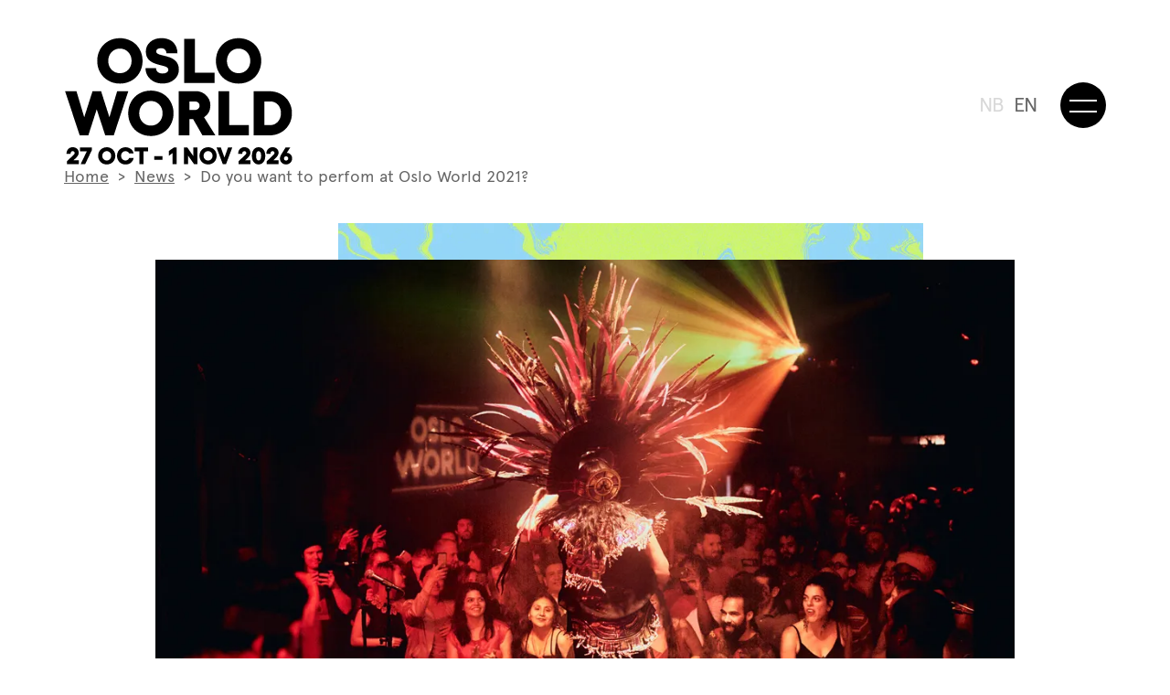

--- FILE ---
content_type: text/html; charset=UTF-8
request_url: https://www.osloworld.no/en/news/2020/vil-du-spille-pa-oslo-world-2021
body_size: 15994
content:
<!DOCTYPE html>
<html lang="en-GB">
    <head>
        <meta charset="utf-8" />
        <meta name="viewport" content="width=device-width, initial-scale=1.0, maximum-scale=2.0, user-scalable=yes, viewport-fit=cover" />

        <link rel="preload" href="/build/fonts/apercu-bold.woff" as="font" crossorigin="anonymous">
        <link rel="preload" href="/build/fonts/apercu-regular.woff" as="font" crossorigin="anonymous">
        
        <link rel="icon" type="image/png" sizes="256x256" href="/assets/brand/oslo_world_favicon_2024.png" />
        <link rel="stylesheet" href="/build/css/style.css?id=a349ac17fdcd77a7cd6a">
        <!-- <link rel="stylesheet" href="https://use.typekit.net/kgy3pqh.css">
        <link rel="stylesheet" href="https://use.typekit.net/vzr4gpl.css"> -->
    <title>Do you want to perfom at Oslo World 2021? | Oslo World</title>
<script>dataLayer = [];
(function(w,d,s,l,i){w[l]=w[l]||[];w[l].push({'gtm.start':
new Date().getTime(),event:'gtm.js'});var f=d.getElementsByTagName(s)[0],
j=d.createElement(s),dl=l!='dataLayer'?'&l='+l:'';j.async=true;j.src=
'https://www.googletagmanager.com/gtm.js?id='+i+dl;f.parentNode.insertBefore(j,f);
})(window,document,'script','dataLayer','GTM-T9X8FGT');
</script>
<script>!function(f,b,e,v,n,t,s){if(f.fbq)return;n=f.fbq=function(){n.callMethod?
n.callMethod.apply(n,arguments):n.queue.push(arguments)};if(!f._fbq)f._fbq=n;
n.push=n;n.loaded=!0;n.version='2.0';n.queue=[];t=b.createElement(e);t.async=!0;
t.src=v;s=b.getElementsByTagName(e)[0];s.parentNode.insertBefore(t,s)}(window,
document,'script','https://connect.facebook.net/en_US/fbevents.js');
fbq('init', '276827149587207');
fbq('track', 'PageView');
</script>
<script>(function() {
var tag = document.createElement('script');
tag.src = "https://plausible.io/js/plausible.js";
tag.defer = true;
tag.setAttribute("data-domain", "osloworld.no");
var firstScriptTag = document.getElementsByTagName('script')[0];
firstScriptTag.parentNode.insertBefore(tag, firstScriptTag);
})();
</script><meta name="generator" content="SEOmatic">
<meta name="keywords" content="Oslo World,World music,Keychange,Beirut,festival,concert,festival program,Oslo,Norway,Latin America,Asia,Africa,Middle East,delegate program,Music industry,Exhibitions,Concerts,Nightclub,House music,Flamenco,Dance,Nightlife,hip hop,Spanish,cumbia,reggae">
<meta name="description" content="The call for application is open.">
<meta name="referrer" content="no-referrer-when-downgrade">
<meta name="robots" content="all">
<meta content="158308184223352" property="fb:profile_id">
<meta content="en_GB" property="og:locale">
<meta content="nb_NO" property="og:locale:alternate">
<meta content="Oslo World" property="og:site_name">
<meta content="website" property="og:type">
<meta content="https://www.osloworld.no/en/news/2020/vil-du-spille-pa-oslo-world-2021" property="og:url">
<meta content="Do you want to perfom at Oslo World 2021?" property="og:title">
<meta content="The call for application is open." property="og:description">
<meta content="https://osloworld-site.transforms.svdcdn.com/production/Concerts/DengueDengueDengue_OsloWorld2019_FotoHelgeBrekke_MG_3660.jpg?w=1200&amp;h=630&amp;q=82&amp;auto=format&amp;fit=crop&amp;dm=1622053047&amp;s=c307564285f4d0d946ba05c95dc5a9b3" property="og:image">
<meta content="1200" property="og:image:width">
<meta content="630" property="og:image:height">
<meta content="Do you want to perfom at Oslo World 2021?" property="og:image:alt">
<meta content="https://snl.no/Oslo_World" property="og:see_also">
<meta content="https://www.instagram.com/osloworld/" property="og:see_also">
<meta content="https://www.youtube.com/user/osloworld" property="og:see_also">
<meta content="https://www.linkedin.com/company/stiftelsen-oslo-world-music-festival/about/" property="og:see_also">
<meta content="https://en.wikipedia.org/wiki/Oslo_World_Music_Festival" property="og:see_also">
<meta content="https://www.facebook.com/osloworld" property="og:see_also">
<meta content="https://twitter.com/osloworld" property="og:see_also">
<meta name="twitter:card" content="summary_large_image">
<meta name="twitter:site" content="@osloworld">
<meta name="twitter:creator" content="@osloworld">
<meta name="twitter:title" content="Do you want to perfom at Oslo World 2021?">
<meta name="twitter:description" content="The call for application is open.">
<meta name="twitter:image" content="https://osloworld-site.transforms.svdcdn.com/production/Concerts/DengueDengueDengue_OsloWorld2019_FotoHelgeBrekke_MG_3660.jpg?w=800&amp;h=418&amp;q=82&amp;auto=format&amp;fit=crop&amp;dm=1622053047&amp;s=a481dc33f0b0a3a5964fbed85eda058a">
<meta name="twitter:image:width" content="800">
<meta name="twitter:image:height" content="418">
<meta name="twitter:image:alt" content="Do you want to perfom at Oslo World 2021?">
<link href="https://www.osloworld.no/en/news/2020/vil-du-spille-pa-oslo-world-2021" rel="canonical">
<link href="https://www.osloworld.no/en" rel="home">
<link href="https://www.osloworld.no/en/news/2020/vil-du-spille-pa-oslo-world-2021" rel="alternate" hreflang="en-gb">
<link href="https://www.osloworld.no/nyhet/2020/vil-du-spille-pa-oslo-world-2021" rel="alternate" hreflang="x-default">
<link href="https://www.osloworld.no/nyhet/2020/vil-du-spille-pa-oslo-world-2021" rel="alternate" hreflang="nb-no"></head>
    <body ><noscript><iframe src="https://www.googletagmanager.com/ns.html?id=GTM-T9X8FGT"
height="0" width="0" style="display:none;visibility:hidden"></iframe></noscript>

<noscript><img height="1" width="1" style="display:none"
src="https://www.facebook.com/tr?id=276827149587207&ev=PageView&noscript=1" /></noscript>


        
                    

<header class="site-header ">
    <div class="site-header__wrapper">
        <div class="site-header__branding">
            <a href="https://www.osloworld.no/en/">
                <?xml version="1.0" encoding="UTF-8"?>
<svg viewBox="0 0 132 74" version="1.1" xmlns="http://www.w3.org/2000/svg" xmlns:xlink="http://www.w3.org/1999/xlink">
    <g stroke="none" stroke-width="1" fill="none" fill-rule="evenodd">
        <g transform="translate(0.630000, 0.910000)" fill="currentColor" fill-rule="nonzero">
            <path d="M126.78,70.41 C126.54,70.17 126.42,69.88 126.42,69.54 C126.42,69.2 126.54,68.9 126.78,68.66 C127.02,68.42 127.31,68.3 127.65,68.3 C127.99,68.3 128.31,68.42 128.55,68.66 C128.8,68.9 128.92,69.19 128.92,69.54 C128.92,69.89 128.8,70.17 128.55,70.41 C128.3,70.65 128.01,70.77 127.66,70.77 C127.31,70.77 127.02,70.65 126.78,70.41 M128.08,66.33 L130.07,63.18 L127.38,63.18 L124.88,67.23 C124.63,67.64 124.44,68.04 124.31,68.46 C124.18,68.87 124.12,69.24 124.12,69.58 C124.12,70.04 124.21,70.48 124.4,70.9 C124.59,71.32 124.84,71.69 125.16,71.99 C125.48,72.3 125.85,72.54 126.29,72.73 C126.73,72.91 127.18,73 127.66,73 C128.14,73 128.59,72.91 129.02,72.73 C129.45,72.55 129.83,72.3 130.14,71.99 C130.46,71.68 130.71,71.32 130.89,70.9 C131.08,70.48 131.17,70.04 131.17,69.58 C131.17,68.64 130.88,67.86 130.3,67.25 C129.72,66.64 128.98,66.34 128.1,66.34 L128.09,66.34 L128.08,66.33 Z M123.33,72.86 L123.33,70.58 L120.31,70.58 L121.07,69.85 C121.44,69.51 121.75,69.21 121.99,68.95 C122.24,68.69 122.47,68.41 122.69,68.1 C122.91,67.79 123.07,67.48 123.17,67.17 C123.27,66.86 123.33,66.53 123.33,66.19 C123.33,65.27 123,64.52 122.35,63.93 C121.7,63.34 120.87,63.04 119.86,63.04 C118.77,63.04 117.89,63.4 117.22,64.13 C116.55,64.86 116.23,65.79 116.28,66.94 L118.65,66.94 C118.61,66.45 118.7,66.05 118.9,65.76 C119.1,65.47 119.41,65.32 119.83,65.32 C120.14,65.32 120.41,65.41 120.63,65.58 C120.85,65.76 120.95,65.98 120.95,66.26 C120.95,66.37 120.95,66.47 120.93,66.55 C120.91,66.63 120.88,66.73 120.83,66.83 C120.78,66.93 120.73,67.01 120.69,67.07 C120.65,67.13 120.58,67.22 120.47,67.34 C120.36,67.46 120.27,67.55 120.21,67.61 C120.14,67.68 120.02,67.79 119.85,67.95 C119.68,68.11 119.54,68.24 119.44,68.34 L116.48,71.19 L116.48,72.85 L123.34,72.85 L123.33,72.86 Z M110.33,68.01 C110.33,66.21 110.82,65.32 111.79,65.32 C112.76,65.32 113.25,66.22 113.25,68.01 C113.25,69.8 112.76,70.71 111.79,70.71 C110.82,70.71 110.33,69.81 110.33,68.01 M115.2,70.61 C115.5,69.86 115.66,69 115.66,68.01 C115.66,67.02 115.51,66.16 115.2,65.41 C114.9,64.66 114.45,64.08 113.86,63.66 C113.27,63.24 112.58,63.03 111.78,63.03 C110.98,63.03 110.29,63.24 109.7,63.66 C109.11,64.08 108.67,64.66 108.36,65.41 C108.05,66.16 107.9,67.02 107.9,68.01 C107.9,69 108.05,69.86 108.36,70.61 C108.67,71.36 109.11,71.94 109.7,72.36 C110.29,72.78 110.98,72.99 111.78,72.99 C112.58,72.99 113.27,72.78 113.86,72.36 C114.45,71.94 114.89,71.36 115.2,70.61 M107.06,72.86 L107.06,70.58 L104.04,70.58 L104.8,69.85 C105.17,69.51 105.48,69.21 105.72,68.95 C105.97,68.69 106.2,68.41 106.42,68.1 C106.64,67.79 106.8,67.48 106.9,67.17 C107,66.86 107.06,66.53 107.06,66.19 C107.06,65.27 106.73,64.52 106.08,63.93 C105.43,63.34 104.6,63.04 103.59,63.04 C102.5,63.04 101.62,63.4 100.95,64.13 C100.28,64.86 99.96,65.79 100.01,66.94 L102.38,66.94 C102.34,66.45 102.43,66.05 102.63,65.76 C102.83,65.47 103.14,65.32 103.56,65.32 C103.88,65.32 104.14,65.41 104.36,65.58 C104.58,65.76 104.68,65.98 104.68,66.26 C104.68,66.37 104.68,66.47 104.66,66.55 C104.64,66.64 104.61,66.73 104.56,66.83 C104.51,66.93 104.46,67.01 104.42,67.07 C104.38,67.13 104.31,67.22 104.2,67.34 C104.09,67.46 104,67.55 103.94,67.61 C103.87,67.68 103.75,67.79 103.58,67.95 C103.41,68.11 103.27,68.24 103.17,68.34 L100.21,71.19 L100.21,72.85 L107.07,72.85 L107.06,72.86 Z M91.1,72.86 L92.96,72.86 L96.59,63.18 L94.13,63.18 L92.06,69.02 L89.97,63.18 L87.48,63.18 L91.11,72.86 L91.1,72.86 Z M85.16,68.01 C85.16,68.78 84.92,69.43 84.43,69.94 C83.94,70.45 83.33,70.71 82.6,70.71 C81.87,70.71 81.26,70.45 80.77,69.94 C80.28,69.43 80.04,68.78 80.04,68.01 C80.04,67.24 80.28,66.6 80.77,66.09 C81.26,65.58 81.87,65.32 82.6,65.32 C83.33,65.32 83.94,65.58 84.43,66.09 C84.92,66.6 85.16,67.24 85.16,68.01 M80.07,63.68 C79.31,64.11 78.72,64.7 78.28,65.47 C77.85,66.23 77.63,67.08 77.63,68.02 C77.63,68.96 77.85,69.8 78.28,70.57 C78.71,71.33 79.31,71.93 80.07,72.36 C80.83,72.79 81.67,73 82.61,73 C83.31,73 83.97,72.87 84.58,72.62 C85.19,72.37 85.72,72.02 86.16,71.58 C86.6,71.14 86.94,70.61 87.19,70 C87.44,69.38 87.57,68.72 87.57,68.02 C87.57,67.32 87.44,66.66 87.19,66.04 C86.94,65.42 86.59,64.9 86.16,64.46 C85.73,64.02 85.2,63.68 84.58,63.42 C83.97,63.17 83.31,63.04 82.61,63.04 C81.68,63.04 80.83,63.26 80.07,63.69 M68.65,72.86 L71,72.86 L71,67.83 L74.54,72.86 L76.47,72.86 L76.47,63.18 L74.12,63.18 L74.12,68.23 L70.61,63.18 L68.65,63.18 L68.65,72.86 L68.65,72.86 Z M62.9,63.17 L60,65.19 L60,67.97 L62.13,66.38 L62.13,72.85 L64.45,72.85 L64.45,63.17 L62.9,63.17 L62.9,63.17 Z M56.24,68.22 L51.53,68.22 L51.53,70.28 L56.24,70.28 L56.24,68.22 Z M40.18,63.17 L40.18,65.41 L42.9,65.41 L42.9,72.85 L45.26,72.85 L45.26,65.41 L47.98,65.41 L47.98,63.17 L40.18,63.17 L40.18,63.17 Z M38.03,71.94 C38.9,71.24 39.43,70.34 39.6,69.24 L36.99,69.24 C36.88,69.67 36.63,70.02 36.24,70.3 C35.85,70.58 35.41,70.72 34.92,70.72 C34.2,70.72 33.59,70.46 33.1,69.95 C32.61,69.44 32.37,68.79 32.37,68.02 C32.37,67.25 32.61,66.61 33.1,66.1 C33.59,65.58 34.19,65.33 34.92,65.33 C35.42,65.33 35.87,65.45 36.25,65.7 C36.63,65.95 36.88,66.26 37,66.66 L39.59,66.66 C39.51,65.99 39.25,65.38 38.8,64.82 C38.35,64.26 37.79,63.83 37.1,63.52 C36.42,63.21 35.69,63.05 34.93,63.05 C34,63.05 33.15,63.27 32.4,63.7 C31.65,64.13 31.05,64.72 30.62,65.49 C30.19,66.25 29.98,67.1 29.98,68.04 C29.98,68.98 30.19,69.82 30.62,70.59 C31.05,71.35 31.64,71.95 32.4,72.38 C33.16,72.81 34,73.02 34.93,73.02 C36.14,73.02 37.18,72.67 38.05,71.97 M26.62,68.01 C26.62,68.78 26.38,69.43 25.89,69.94 C25.4,70.45 24.79,70.71 24.06,70.71 C23.33,70.71 22.72,70.45 22.23,69.94 C21.74,69.43 21.5,68.78 21.5,68.01 C21.5,67.24 21.74,66.6 22.23,66.09 C22.72,65.58 23.33,65.32 24.06,65.32 C24.79,65.32 25.4,65.58 25.89,66.09 C26.38,66.6 26.62,67.24 26.62,68.01 M21.53,63.68 C20.77,64.11 20.18,64.7 19.74,65.47 C19.31,66.23 19.09,67.08 19.09,68.02 C19.09,68.96 19.31,69.8 19.74,70.57 C20.17,71.33 20.77,71.93 21.53,72.36 C22.29,72.79 23.13,73 24.07,73 C24.77,73 25.43,72.87 26.04,72.62 C26.65,72.37 27.18,72.02 27.62,71.58 C28.06,71.14 28.4,70.61 28.65,70 C28.9,69.38 29.03,68.72 29.03,68.02 C29.03,67.32 28.9,66.66 28.65,66.04 C28.4,65.42 28.05,64.9 27.62,64.46 C27.18,64.02 26.66,63.68 26.04,63.42 C25.43,63.17 24.77,63.04 24.07,63.04 C23.14,63.04 22.29,63.26 21.53,63.69 M8.59,65.43 L12.55,65.43 L8.97,72.86 L11.58,72.86 L15.46,64.73 L15.46,63.18 L8.59,63.18 L8.59,65.43 Z M7.9,72.86 L7.9,70.58 L4.88,70.58 L5.64,69.85 C6.01,69.51 6.32,69.21 6.56,68.95 C6.81,68.69 7.04,68.41 7.26,68.1 C7.48,67.79 7.64,67.48 7.74,67.17 C7.84,66.86 7.9,66.53 7.9,66.19 C7.9,65.27 7.57,64.52 6.92,63.93 C6.27,63.34 5.44,63.04 4.43,63.04 C3.34,63.04 2.46,63.4 1.79,64.13 C1.12,64.86 0.8,65.79 0.85,66.94 L3.22,66.94 C3.18,66.45 3.27,66.05 3.47,65.76 C3.67,65.47 3.98,65.32 4.4,65.32 C4.72,65.32 4.98,65.41 5.2,65.58 C5.42,65.76 5.52,65.98 5.52,66.26 C5.52,66.37 5.52,66.47 5.5,66.55 C5.48,66.64 5.45,66.73 5.4,66.83 C5.35,66.93 5.3,67.01 5.26,67.07 C5.22,67.13 5.15,67.22 5.04,67.34 C4.93,67.46 4.84,67.55 4.78,67.61 C4.71,67.68 4.59,67.79 4.42,67.95 C4.25,68.11 4.11,68.24 4.01,68.34 L1.05,71.19 L1.05,72.85 L7.91,72.85 L7.9,72.86 Z"></path>
            <path d="M115.18,50.28 L115.18,36.57 L118.44,36.57 C120.28,36.57 121.78,37.2 122.95,38.47 C124.12,39.74 124.7,41.35 124.7,43.31 C124.7,45.27 124.11,46.98 122.93,48.29 C121.75,49.61 120.25,50.27 118.44,50.27 L115.18,50.27 L115.18,50.28 Z M108.99,30.67 L108.99,56.2 L118,56.2 C120.44,56.2 122.66,55.65 124.66,54.54 C126.65,53.43 128.22,51.89 129.35,49.93 C130.48,47.97 131.05,45.77 131.05,43.34 C131.05,40.91 130.48,38.8 129.35,36.86 C128.22,34.93 126.65,33.41 124.66,32.32 C122.67,31.23 120.45,30.68 118,30.68 L108.99,30.68 L108.99,30.67 Z M88.65,56.19 L106.15,56.19 L106.15,50.28 L94.85,50.28 L94.85,30.66 L88.66,30.66 L88.66,56.19 L88.65,56.19 Z M75.06,36.61 C75.8,36.61 76.42,36.84 76.93,37.31 C77.44,37.78 77.7,38.36 77.7,39.05 C77.7,39.74 77.44,40.3 76.93,40.79 C76.41,41.27 75.79,41.51 75.07,41.51 L71.9,41.51 L71.9,36.61 L75.07,36.61 L75.06,36.61 Z M80.28,45.69 C81.44,45 82.34,44.06 82.98,42.87 C83.61,41.68 83.93,40.3 83.93,38.73 C83.93,37.28 83.55,35.94 82.78,34.69 C82.01,33.44 81,32.46 79.74,31.74 C78.48,31.02 77.14,30.66 75.72,30.66 L65.7,30.66 L65.7,56.19 L71.89,56.19 L71.89,46.79 L73.97,46.79 L79.36,56.19 L86.84,56.19 L80.27,45.69 L80.28,45.69 Z M56.31,43.43 C56.31,45.47 55.67,47.17 54.39,48.52 C53.11,49.87 51.5,50.55 49.57,50.55 C47.64,50.55 46.03,49.87 44.75,48.52 C43.47,47.17 42.83,45.47 42.83,43.43 C42.83,41.39 43.47,39.71 44.75,38.36 C46.03,37.01 47.64,36.33 49.57,36.33 C51.5,36.33 53.11,37.01 54.39,38.36 C55.67,39.71 56.31,41.4 56.31,43.43 M42.88,32.01 C40.88,33.14 39.31,34.71 38.17,36.72 C37.03,38.73 36.46,40.96 36.46,43.43 C36.46,45.9 37.03,48.14 38.17,50.14 C39.31,52.15 40.88,53.72 42.88,54.85 C44.88,55.98 47.11,56.55 49.56,56.55 C51.41,56.55 53.15,56.22 54.77,55.55 C56.39,54.89 57.78,53.97 58.93,52.82 C60.08,51.66 60.99,50.27 61.65,48.65 C62.31,47.02 62.65,45.29 62.65,43.43 C62.65,41.57 62.32,39.84 61.65,38.21 C60.99,36.58 60.08,35.19 58.93,34.04 C57.78,32.88 56.39,31.97 54.77,31.31 C53.15,30.65 51.41,30.31 49.56,30.31 C47.1,30.31 44.88,30.88 42.88,32.01 M25.61,45.73 L20.8,30.64 L15.87,30.64 L11.06,45.7 L6.57,30.64 L0,30.64 L8.46,56.2 L13.43,56.2 L18.27,41.14 L23.2,56.2 L28.11,56.2 L36.53,30.64 L30.09,30.64 L25.6,45.73 L25.61,45.73 Z"></path>
            <path d="M106.98,13.14 C106.98,15.18 106.34,16.88 105.06,18.23 C103.78,19.58 102.17,20.26 100.24,20.26 C98.31,20.26 96.7,19.58 95.42,18.23 C94.14,16.88 93.5,15.18 93.5,13.14 C93.5,11.1 94.14,9.42 95.42,8.07 C96.7,6.72 98.31,6.04 100.24,6.04 C102.17,6.04 103.78,6.72 105.06,8.07 C106.34,9.42 106.98,11.11 106.98,13.14 M93.55,1.72 C91.55,2.85 89.98,4.42 88.84,6.43 C87.7,8.44 87.13,10.67 87.13,13.14 C87.13,15.61 87.7,17.85 88.84,19.85 C89.98,21.86 91.55,23.43 93.55,24.56 C95.55,25.69 97.78,26.26 100.23,26.26 C102.08,26.26 103.82,25.93 105.44,25.26 C107.06,24.6 108.45,23.68 109.6,22.53 C110.75,21.38 111.66,19.98 112.32,18.36 C112.98,16.73 113.32,15 113.32,13.14 C113.32,11.28 112.99,9.55 112.32,7.92 C111.66,6.29 110.75,4.9 109.6,3.75 C108.45,2.59 107.06,1.68 105.44,1.02 C103.82,0.36 102.08,0.02 100.23,0.02 C97.77,0.02 95.55,0.59 93.55,1.72 M68.84,25.91 L86.34,25.91 L86.34,20 L75.04,20 L75.04,0.38 L68.85,0.38 L68.85,25.91 L68.84,25.91 Z M63.03,23.97 C64.82,22.45 65.72,20.53 65.72,18.21 C65.72,17.18 65.57,16.25 65.28,15.43 C64.98,14.61 64.58,13.94 64.08,13.41 C63.58,12.88 63,12.42 62.34,12.01 C61.69,11.61 61,11.28 60.27,11.04 C59.55,10.8 58.82,10.58 58.11,10.39 C57.39,10.2 56.71,10.03 56.05,9.87 C55.4,9.72 54.82,9.55 54.31,9.37 C53.81,9.19 53.4,8.97 53.11,8.7 C52.81,8.43 52.67,8.11 52.67,7.73 C52.67,7.13 52.91,6.65 53.38,6.31 C53.85,5.97 54.51,5.8 55.36,5.8 C56.36,5.8 57.14,6.08 57.72,6.64 C58.3,7.2 58.57,7.91 58.55,8.78 L64.92,8.78 C64.92,7.61 64.74,6.5 64.37,5.48 C64,4.45 63.45,3.53 62.72,2.69 C61.99,1.86 61.01,1.2 59.79,0.72 C58.57,0.24 57.17,5.68434189e-14 55.59,5.68434189e-14 C53.01,5.68434189e-14 50.88,0.73 49.19,2.19 C47.5,3.65 46.65,5.51 46.65,7.76 C46.65,8.76 46.8,9.65 47.1,10.45 C47.4,11.25 47.79,11.9 48.29,12.42 C48.79,12.94 49.36,13.39 50.02,13.78 C50.67,14.17 51.36,14.49 52.07,14.73 C52.78,14.97 53.5,15.19 54.22,15.38 C54.94,15.57 55.62,15.75 56.28,15.91 C56.93,16.08 57.51,16.25 58.01,16.44 C58.51,16.63 58.91,16.87 59.2,17.16 C59.5,17.45 59.65,17.79 59.65,18.18 C59.65,18.87 59.34,19.42 58.73,19.83 C58.12,20.24 57.3,20.44 56.26,20.44 C55.16,20.44 54.26,20.15 53.57,19.58 C52.88,19 52.54,18.24 52.54,17.27 L46.45,17.27 C46.45,19.86 47.38,22 49.24,23.69 C51.1,25.38 53.44,26.23 56.26,26.23 C59.08,26.23 61.25,25.47 63.04,23.94 M38.42,13.14 C38.42,15.18 37.78,16.88 36.5,18.23 C35.22,19.58 33.61,20.26 31.68,20.26 C29.75,20.26 28.14,19.58 26.86,18.23 C25.58,16.88 24.94,15.18 24.94,13.14 C24.94,11.1 25.58,9.42 26.86,8.07 C28.14,6.72 29.75,6.04 31.68,6.04 C33.61,6.04 35.22,6.72 36.5,8.07 C37.78,9.42 38.42,11.11 38.42,13.14 M24.99,1.72 C22.99,2.85 21.42,4.42 20.28,6.43 C19.14,8.44 18.57,10.67 18.57,13.14 C18.57,15.61 19.14,17.85 20.28,19.85 C21.42,21.86 22.99,23.43 24.99,24.56 C26.99,25.69 29.22,26.26 31.67,26.26 C33.52,26.26 35.26,25.93 36.88,25.26 C38.5,24.6 39.89,23.68 41.04,22.53 C42.19,21.38 43.1,19.98 43.76,18.36 C44.42,16.73 44.76,15 44.76,13.14 C44.76,11.28 44.43,9.55 43.76,7.92 C43.1,6.29 42.19,4.9 41.04,3.75 C39.89,2.59 38.5,1.68 36.88,1.02 C35.26,0.36 33.52,0.02 31.67,0.02 C29.21,0.02 26.99,0.59 24.99,1.72"></path>
        </g>
    </g>
</svg>            </a>
        </div>
        <div class="site-header__toggle-container">

                        <ul>
                                                                                                                                                                                                                                                                    
                                        
                                            <li><a href="https://www.osloworld.no/nyhet/2020/vil-du-spille-pa-oslo-world-2021" >NB</a></li>
                    
                                                                                                                                                                                                                                                                    
                                        
                                            <li>EN</li>
                    
                            </ul>

            <button aria-label="Meny" aria-expanded="false" aria-controls="navigation-overlay" class="site-header__toggle-menu-button" type="button"><span></span></button>
        </div>
    </div>
</header>


<nav id="navigation-overlay" class="navigation-overlay" role="navigation">
    <div class="navigation-overlay__wrapper">
        <div class="navigation-overlay__top-level">
            <ul class="main-menu">
                                                        <li class="main-menu__item main-menu__item--single">
                        <a  href="https://www.osloworld.no/festival/program">Tickets</a>
                                            </li>
                                                        <li class="main-menu__item main-menu__item--single">
                        <a  href="https://www.osloworld.no/en/festival/program">Program</a>
                                            </li>
                                                        <li class="main-menu__item main-menu__item--single">
                        <a  href="https://www.osloworld.no/en/news">News</a>
                                            </li>
                                                        <li class="main-menu__item main-menu__item--parent">
                        <a  href="https://www.osloworld.no/en/festival/program">Festival</a>
                                                    <ul class="main-menu__children">
                                                                    <li class="main-menu__child-item"><a  href="https://www.osloworld.no/en/festival/program">Musical Program</a></li>
                                                                    <li class="main-menu__child-item"><a  href="https://www.osloworld.no/en/festival/festivalguide">Festival guides</a></li>
                                                                    <li class="main-menu__child-item"><a  href="https://www.osloworld.no/en/festival/event/oslo-world-ung-sag-drakanis-aryaan-hemmelig-trio">Oslo World Youth</a></li>
                                                                    <li class="main-menu__child-item"><a  href="https://www.osloworld.no/festival/program?eventType=163794&amp;eventDate=&amp;listStyle=list">Talks</a></li>
                                                                    <li class="main-menu__child-item"><a  href="https://www.osloworld.no/en/praktisk-info">Practical info</a></li>
                                                                    <li class="main-menu__child-item"><a  href="https://www.osloworld.no/en/news/2022/tilgjengelighet-under-festivalen">Accessibility</a></li>
                                                                    <li class="main-menu__child-item"><a  href="https://www.osloworld.no/en/festival/venues">Venues</a></li>
                                                                    <li class="main-menu__child-item"><a  href="https://www.osloworld.no/en/presse">Press</a></li>
                                                                    <li class="main-menu__child-item"><a  href="https://www.osloworld.no/en/arkiv">Artist archive</a></li>
                                                                    <li class="main-menu__child-item"><a  href="https://www.osloworld.no/en/om-oss-2">Volunteer</a></li>
                                                                    <li class="main-menu__child-item"><a  href="https://www.osloworld.no/en/news/2025/gjor-uke-44">Rapporter hendelse</a></li>
                                                            </ul>
                                            </li>
                                                        <li class="main-menu__item main-menu__item--single">
                        <a  href="https://www.osloworld.no/en/festival/event/barnas-verdensdager-oslo-2">Children&#039;s Festival</a>
                                            </li>
                                                        <li class="main-menu__item main-menu__item--parent">
                        <a  href="#">Projects</a>
                                                    <ul class="main-menu__children">
                                                                    <li class="main-menu__child-item"><a  href="https://www.osloworld.no/en/barnas-verdensdager">Children&#039;s Art Exploration Day</a></li>
                                                                    <li class="main-menu__child-item"><a  href="https://www.osloworld.no/en/oslo-world-ung">Oslo World Youth</a></li>
                                                                    <li class="main-menu__child-item"><a  href="https://www.osloworld.no/en/news/2022/the-movement-network">Movement Network</a></li>
                                                                    <li class="main-menu__child-item"><a  href="https://www.osloworld.no/en/beirut-beyond-1">Beirut &amp; Beyond</a></li>
                                                                    <li class="main-menu__child-item"><a  href="https://www.osloworld.no/en/news/2020/oslo-world-x-keychange">Keychange</a></li>
                                                                    <li class="main-menu__child-item"><a  href="https://www.osloworld.no/en/vartnabolag">Our Neighbourhood</a></li>
                                                                    <li class="main-menu__child-item"><a  href="https://www.osloworld.no/en/news/2020/oslo-world-kartlegger-festivalverden">Map the World</a></li>
                                                            </ul>
                                            </li>
                                                        <li class="main-menu__item main-menu__item--parent">
                        <a  href="https://www.osloworld.no/en/">Oslo World</a>
                                                    <ul class="main-menu__children">
                                                                    <li class="main-menu__child-item"><a  href="https://www.osloworld.no/en/om-oss">About us</a></li>
                                                                    <li class="main-menu__child-item"><a  href="https://www.osloworld.no/en/presse">Press</a></li>
                                                                    <li class="main-menu__child-item"><a  href="https://www.osloworld.no/en/samarbeid">Collaborations</a></li>
                                                                    <li class="main-menu__child-item"><a  href="https://www.osloworld.no/en/om-oss-2-1">Contact</a></li>
                                                                    <li class="main-menu__child-item"><a  href="https://www.osloworld.no/en/styret">Board</a></li>
                                                                    <li class="main-menu__child-item"><a  href="https://www.osloworld.no/en/arsrapport">Annual report</a></li>
                                                            </ul>
                                            </li>
                            </ul>
        </div>
        <div class="navigation-overlay__child-container"></div>
    </div>
</nav>
        
        <div class="site-wrapper">
            <main>
                
    <article id="article-25513" class="single-page">

        <nav class="breadcrumbs">
            <div class="breadcrumbs__wrapper">
                <div class="breadcrumbs__content">
                    <ul class="breadcrumbs__list">
                        <li class="breadcrumbs__list-item"><a href="https://www.osloworld.no/en/">Home</a></li>
                        
                                                                            <li class="breadcrumbs__list-item"><a href="https://www.osloworld.no/en/news">News</a></li>
                                                
                        <li class="breadcrumbs__list-item">Do you want to perfom at Oslo World 2021?</li>
                    </ul>
                </div>
            </div>
        </nav>

        
            
    <div class="main-image">
                    <div class="main-image__graphic-wrapper">
                <div class="main-image__graphic-container">
                    <div class="main-image__graphic main-image__graphic--top">
                        <img 
                            class="lazyload" 
                            src="https://osloworld-site.transforms.svdcdn.com/production/brand/2025/xl/Oslo_World_Web_Backgrounds_xl_12.png?w=50&amp;q=80&amp;fm=webp&amp;fit=min&amp;crop=focalpoint&amp;fp-x=0.5&amp;fp-y=0.5&amp;dm=1744195044&amp;s=eb19096eae06b9b5bd5a01929f788d49" 
                            sizes="(min-width: 1440px) 847px, (min-width: 640px) 68vw, 70vw"
                            data-srcset="https://osloworld-site.transforms.svdcdn.com/production/brand/2025/xl/Oslo_World_Web_Backgrounds_xl_12.png?w=50&amp;q=80&amp;fm=webp&amp;fit=min&amp;crop=focalpoint&amp;fp-x=0.5&amp;fp-y=0.5&amp;dm=1744195044&amp;s=eb19096eae06b9b5bd5a01929f788d49 50w, https://osloworld-site.transforms.svdcdn.com/production/brand/2025/xl/Oslo_World_Web_Backgrounds_xl_12.png?w=300&amp;q=80&amp;fm=webp&amp;fit=min&amp;crop=focalpoint&amp;fp-x=0.5&amp;fp-y=0.5&amp;dm=1744195044&amp;s=b68f5fd3c895e65b1917c98068f9e3fd 300w, https://osloworld-site.transforms.svdcdn.com/production/brand/2025/xl/Oslo_World_Web_Backgrounds_xl_12.png?w=600&amp;q=80&amp;fm=webp&amp;fit=min&amp;crop=focalpoint&amp;fp-x=0.5&amp;fp-y=0.5&amp;dm=1744195044&amp;s=de4c2166064b2e22b1f03600a834bf09 600w, https://osloworld-site.transforms.svdcdn.com/production/brand/2025/xl/Oslo_World_Web_Backgrounds_xl_12.png?w=900&amp;q=80&amp;fm=webp&amp;fit=min&amp;crop=focalpoint&amp;fp-x=0.5&amp;fp-y=0.5&amp;dm=1744195044&amp;s=97dc12fafcf62f22f291d82943f64d94 900w, https://osloworld-site.transforms.svdcdn.com/production/brand/2025/xl/Oslo_World_Web_Backgrounds_xl_12.png?w=1500&amp;q=80&amp;fm=webp&amp;fit=min&amp;crop=focalpoint&amp;fp-x=0.5&amp;fp-y=0.5&amp;dm=1744195044&amp;s=5fc45345f355208845760556c4426111 1500w" 
                            alt="Oslo World Web Backgrounds xl 12"
                        />
                    </div>
                </div>
            </div>
                <div class="main-image__wrapper">
            <div class="main-image__content">
                <img 
                    src="https://osloworld-site.transforms.svdcdn.com/production/Concerts/DengueDengueDengue_OsloWorld2019_FotoHelgeBrekke_MG_3660.jpg?w=50&amp;h=28&amp;q=80&amp;auto=format&amp;fit=min&amp;crop=focalpoint&amp;fp-x=0.5&amp;fp-y=0.5&amp;dm=1622053047&amp;s=b3dad1889c56d7f70d4b334e92ffbead" 
                    alt="Dengue Dengue Dengue Oslo World2019 Foto Helge Brekke MG 3660" sizes="(min-width: 1440px) 1074px, (min-width: 1024px) 75vw, (min-width: 640px) 92vw, 100vw" 
                    srcset="https://osloworld-site.transforms.svdcdn.com/production/Concerts/DengueDengueDengue_OsloWorld2019_FotoHelgeBrekke_MG_3660.jpg?w=50&amp;h=28&amp;q=80&amp;auto=format&amp;fit=min&amp;crop=focalpoint&amp;fp-x=0.5&amp;fp-y=0.5&amp;dm=1622053047&amp;s=b3dad1889c56d7f70d4b334e92ffbead 50w, https://osloworld-site.transforms.svdcdn.com/production/Concerts/DengueDengueDengue_OsloWorld2019_FotoHelgeBrekke_MG_3660.jpg?w=350&amp;h=197&amp;q=80&amp;auto=format&amp;fit=min&amp;crop=focalpoint&amp;fp-x=0.5&amp;fp-y=0.5&amp;dm=1622053047&amp;s=0c2ac0723e0cd8aef73ddf87efe2ee45 350w, https://osloworld-site.transforms.svdcdn.com/production/Concerts/DengueDengueDengue_OsloWorld2019_FotoHelgeBrekke_MG_3660.jpg?w=700&amp;h=394&amp;q=80&amp;auto=format&amp;fit=min&amp;crop=focalpoint&amp;fp-x=0.5&amp;fp-y=0.5&amp;dm=1622053047&amp;s=bc12eba8da8545d67afe5684ede310f6 700w, https://osloworld-site.transforms.svdcdn.com/production/Concerts/DengueDengueDengue_OsloWorld2019_FotoHelgeBrekke_MG_3660.jpg?w=1074&amp;h=604&amp;q=80&amp;auto=format&amp;fit=min&amp;crop=focalpoint&amp;fp-x=0.5&amp;fp-y=0.5&amp;dm=1622053047&amp;s=02b250aacf1701deb261db6ef0948ed0 1074w, https://osloworld-site.transforms.svdcdn.com/production/Concerts/DengueDengueDengue_OsloWorld2019_FotoHelgeBrekke_MG_3660.jpg?w=2148&amp;h=1208&amp;q=80&amp;auto=format&amp;fit=min&amp;crop=focalpoint&amp;fp-x=0.5&amp;fp-y=0.5&amp;dm=1622053047&amp;s=b088a26b5a796bc13dd74ee6fc771663 2148w"
                >
            </div>
        </div>
                    <div class="main-image__graphic-wrapper">
                <div class="main-image__graphic-container">
                    <div class="main-image__graphic main-image__graphic--bottom">
                        <img 
                            class="lazyload" 
                            src="https://osloworld-site.transforms.svdcdn.com/production/brand/2025/xl/Oslo_World_Web_Backgrounds_xl_12.png?w=50&amp;q=80&amp;fm=webp&amp;fit=min&amp;crop=focalpoint&amp;fp-x=0.5&amp;fp-y=0.5&amp;dm=1744195044&amp;s=eb19096eae06b9b5bd5a01929f788d49" 
                            sizes="(min-width: 1440px) 847px, (min-width: 640px) 68vw, 70vw"
                            data-srcset="https://osloworld-site.transforms.svdcdn.com/production/brand/2025/xl/Oslo_World_Web_Backgrounds_xl_12.png?w=50&amp;q=80&amp;fm=webp&amp;fit=min&amp;crop=focalpoint&amp;fp-x=0.5&amp;fp-y=0.5&amp;dm=1744195044&amp;s=eb19096eae06b9b5bd5a01929f788d49 50w, https://osloworld-site.transforms.svdcdn.com/production/brand/2025/xl/Oslo_World_Web_Backgrounds_xl_12.png?w=300&amp;q=80&amp;fm=webp&amp;fit=min&amp;crop=focalpoint&amp;fp-x=0.5&amp;fp-y=0.5&amp;dm=1744195044&amp;s=b68f5fd3c895e65b1917c98068f9e3fd 300w, https://osloworld-site.transforms.svdcdn.com/production/brand/2025/xl/Oslo_World_Web_Backgrounds_xl_12.png?w=600&amp;q=80&amp;fm=webp&amp;fit=min&amp;crop=focalpoint&amp;fp-x=0.5&amp;fp-y=0.5&amp;dm=1744195044&amp;s=de4c2166064b2e22b1f03600a834bf09 600w, https://osloworld-site.transforms.svdcdn.com/production/brand/2025/xl/Oslo_World_Web_Backgrounds_xl_12.png?w=900&amp;q=80&amp;fm=webp&amp;fit=min&amp;crop=focalpoint&amp;fp-x=0.5&amp;fp-y=0.5&amp;dm=1744195044&amp;s=97dc12fafcf62f22f291d82943f64d94 900w, https://osloworld-site.transforms.svdcdn.com/production/brand/2025/xl/Oslo_World_Web_Backgrounds_xl_12.png?w=1500&amp;q=80&amp;fm=webp&amp;fit=min&amp;crop=focalpoint&amp;fp-x=0.5&amp;fp-y=0.5&amp;dm=1744195044&amp;s=5fc45345f355208845760556c4426111 1500w" 
                            alt="Oslo World Web Backgrounds xl 12"
                        />
                    </div>
                </div>
            </div>
            </div>


        <header class="basic-header">
            <div class="basic-header__wrapper">
                <div class="basic-header__heading">
                    <span class="basic-header__date">03.12.2020</span>
                    <h1>Do you want to perfom at Oslo World 2021?</h1>
                </div>
                                    <div class="basic-header__ingress">
                        <p>The call for application is open. </p>
                    </div>
                            </div>
        </header>

        
            
                
    <div class="content-section">
        <div class="content-section__wrapper">
            <div class="content-section__content">
                <p>Next year we hope to be able to put together a program with musicians from all over the world again. If your band wants to play at the festival, you can apply via this form. </p>
<p>We take time to listen to everything, but we do not have time to get back to everyone. You will hear from us if we want to book your project.</p>
<p> </p>
<h3><a href="https://docs.google.com/forms/d/e/1FAIpQLSdnPOTAec40j9KHq9qXv9HkXB8pG66ZcIed6dMlC07rrSkUzQ/viewform?usp=sf_link">Sign up on through this form!</a></h3>
            </div>
        </div>
    </div>


                

    </article>


        
    
    
    
    <div  class="section-header ">
        <div class="section-header__wrapper">
            <div class="section-header__content">
                                    <h2>More news</h2>
                                            </div>
            <div class="section-header__border">
                <div class="section-header__border-inner">
                                            <img class="lazyload" src="https://osloworld-site.transforms.svdcdn.com/production/brand/2025/xl/Oslo_World_Web_Backgrounds_xl_12.png?w=50&amp;q=80&amp;fm=webp&amp;fit=min&amp;crop=focalpoint&amp;fp-x=0.5&amp;fp-y=0.5&amp;dm=1744195044&amp;s=eb19096eae06b9b5bd5a01929f788d49" data-srcset="https://osloworld-site.transforms.svdcdn.com/production/brand/2025/xl/Oslo_World_Web_Backgrounds_xl_12.png?w=50&amp;q=80&amp;fm=webp&amp;fit=min&amp;crop=focalpoint&amp;fp-x=0.5&amp;fp-y=0.5&amp;dm=1744195044&amp;s=eb19096eae06b9b5bd5a01929f788d49 50w, https://osloworld-site.transforms.svdcdn.com/production/brand/2025/xl/Oslo_World_Web_Backgrounds_xl_12.png?w=300&amp;q=80&amp;fm=webp&amp;fit=min&amp;crop=focalpoint&amp;fp-x=0.5&amp;fp-y=0.5&amp;dm=1744195044&amp;s=b68f5fd3c895e65b1917c98068f9e3fd 300w, https://osloworld-site.transforms.svdcdn.com/production/brand/2025/xl/Oslo_World_Web_Backgrounds_xl_12.png?w=600&amp;q=80&amp;fm=webp&amp;fit=min&amp;crop=focalpoint&amp;fp-x=0.5&amp;fp-y=0.5&amp;dm=1744195044&amp;s=de4c2166064b2e22b1f03600a834bf09 600w, https://osloworld-site.transforms.svdcdn.com/production/brand/2025/xl/Oslo_World_Web_Backgrounds_xl_12.png?w=900&amp;q=80&amp;fm=webp&amp;fit=min&amp;crop=focalpoint&amp;fp-x=0.5&amp;fp-y=0.5&amp;dm=1744195044&amp;s=97dc12fafcf62f22f291d82943f64d94 900w, https://osloworld-site.transforms.svdcdn.com/production/brand/2025/xl/Oslo_World_Web_Backgrounds_xl_12.png?w=1500&amp;q=80&amp;fm=webp&amp;fit=min&amp;crop=focalpoint&amp;fp-x=0.5&amp;fp-y=0.5&amp;dm=1744195044&amp;s=5fc45345f355208845760556c4426111 1500w" alt="Oslo World Web Backgrounds xl 12">
                                    </div>
            </div>
        </div>
    </div>


            
    
    <ul class="standard-article-list section-header--add-bottom-margin">

        
                                    
            <li class="standard-article-list__item">
                <article class="article-preview" id="preview-293509">

                    
                                                                        
                        <div class="article-preview__image-container">
                            <div class="article-preview__image" style="padding-top: 80%;">
                                <a href="https://www.osloworld.no/en/news/2026/vil-du-vaere-med-a-forme-oslo-world-ung-2026" tabindex="-1">
                                    <img 
                                        class="lazyload" 
                                        src="https://osloworld-site.transforms.svdcdn.com/production/@suiele_osloworldung_1_nov-77.jpg?w=50&amp;h=40&amp;q=80&amp;auto=format&amp;fit=min&amp;crop=focalpoint&amp;fp-x=0.5033&amp;fp-y=0.4011&amp;dm=1767706922&amp;s=ef72e59f41baa68931f4a053f4cba046" 
                                        alt="Suiele osloworldung 1 nov 77" sizes="(min-width: 1480px) 434px, (min-width: 1024px) 29vw, (min-width: 640px) 47vw, 95vw" 
                                        data-srcset="https://osloworld-site.transforms.svdcdn.com/production/@suiele_osloworldung_1_nov-77.jpg?w=50&amp;h=40&amp;q=80&amp;auto=format&amp;fit=min&amp;crop=focalpoint&amp;fp-x=0.5033&amp;fp-y=0.4011&amp;dm=1767706922&amp;s=ef72e59f41baa68931f4a053f4cba046 50w, https://osloworld-site.transforms.svdcdn.com/production/@suiele_osloworldung_1_nov-77.jpg?w=350&amp;h=280&amp;q=80&amp;auto=format&amp;fit=min&amp;crop=focalpoint&amp;fp-x=0.5033&amp;fp-y=0.4011&amp;dm=1767706922&amp;s=45557579d98617da0b2f7a5f31627b85 350w, https://osloworld-site.transforms.svdcdn.com/production/@suiele_osloworldung_1_nov-77.jpg?w=600&amp;h=480&amp;q=80&amp;auto=format&amp;fit=min&amp;crop=focalpoint&amp;fp-x=0.5033&amp;fp-y=0.4011&amp;dm=1767706922&amp;s=613a224371e2baa4cbf50b0b3d88d02a 600w, https://osloworld-site.transforms.svdcdn.com/production/@suiele_osloworldung_1_nov-77.jpg?w=900&amp;h=720&amp;q=80&amp;auto=format&amp;fit=min&amp;crop=focalpoint&amp;fp-x=0.5033&amp;fp-y=0.4011&amp;dm=1767706922&amp;s=4f80f6e45204666e6c9a9252465558b3 900w"
                                    >
                                </a>
                            </div>
                        </div>

                    
                    <div class="article-preview__content">

                        <span class="article-preview__publish-date">06.01.2026</span>
                        <h2 class="article-preview__heading"><a href="https://www.osloworld.no/en/news/2026/vil-du-vaere-med-a-forme-oslo-world-ung-2026">Vil du være med å forme Oslo World UNG 2026?</a></h2>
                        

                    </div>

                </article>
            </li>
        
                                    
            <li class="standard-article-list__item">
                <article class="article-preview" id="preview-293194">

                    
                                                                        
                        <div class="article-preview__image-container">
                            <div class="article-preview__image" style="padding-top: 80%;">
                                <a href="https://www.osloworld.no/en/news/2025/nb-soknaden-til-keychange-talent-leadership-programme-2026-er-apen" tabindex="-1">
                                    <img 
                                        class="lazyload" 
                                        src="https://osloworld-site.transforms.svdcdn.com/production/Keychange_Gruppe_LidijaDelovska20250917_0031.webp?w=50&amp;h=40&amp;q=80&amp;auto=format&amp;fit=min&amp;crop=focalpoint&amp;fp-x=0.2713&amp;fp-y=0.4124&amp;dm=1762765100&amp;s=76165c1945360451c54732b2d7ceb510" 
                                        alt="Keychange Gruppe Lidija Delovska20250917 0031" sizes="(min-width: 1480px) 434px, (min-width: 1024px) 29vw, (min-width: 640px) 47vw, 95vw" 
                                        data-srcset="https://osloworld-site.transforms.svdcdn.com/production/Keychange_Gruppe_LidijaDelovska20250917_0031.webp?w=50&amp;h=40&amp;q=80&amp;auto=format&amp;fit=min&amp;crop=focalpoint&amp;fp-x=0.2713&amp;fp-y=0.4124&amp;dm=1762765100&amp;s=76165c1945360451c54732b2d7ceb510 50w, https://osloworld-site.transforms.svdcdn.com/production/Keychange_Gruppe_LidijaDelovska20250917_0031.webp?w=350&amp;h=280&amp;q=80&amp;auto=format&amp;fit=min&amp;crop=focalpoint&amp;fp-x=0.2713&amp;fp-y=0.4124&amp;dm=1762765100&amp;s=2fe4a1cdd75b4d2e6a7f88d04073f00f 350w, https://osloworld-site.transforms.svdcdn.com/production/Keychange_Gruppe_LidijaDelovska20250917_0031.webp?w=600&amp;h=480&amp;q=80&amp;auto=format&amp;fit=min&amp;crop=focalpoint&amp;fp-x=0.2713&amp;fp-y=0.4124&amp;dm=1762765100&amp;s=ab63ebdaeeeb28e58b5a69240e314fca 600w, https://osloworld-site.transforms.svdcdn.com/production/Keychange_Gruppe_LidijaDelovska20250917_0031.webp?w=900&amp;h=720&amp;q=80&amp;auto=format&amp;fit=min&amp;crop=focalpoint&amp;fp-x=0.2713&amp;fp-y=0.4124&amp;dm=1762765100&amp;s=ad9ada1ee99f14993226f96342813304 900w"
                                    >
                                </a>
                            </div>
                        </div>

                    
                    <div class="article-preview__content">

                        <span class="article-preview__publish-date">10.11.2025</span>
                        <h2 class="article-preview__heading"><a href="https://www.osloworld.no/en/news/2025/nb-soknaden-til-keychange-talent-leadership-programme-2026-er-apen">NB: Søknaden til Keychange Talent Leadership Programme 2026 er åpen</a></h2>
                        <p>Du har fortsatt mulighet til å bli med som leder i Keychange-initiativet - fristen går ut onsdag 12. november.</p>

                    </div>

                </article>
            </li>
        
                                    
            <li class="standard-article-list__item">
                <article class="article-preview" id="preview-293121">

                    
                                                                        
                        <div class="article-preview__image-container">
                            <div class="article-preview__image" style="padding-top: 80%;">
                                <a href="https://www.osloworld.no/en/news/2025/hvem-vil-du-se-pa-oslo-world-2026" tabindex="-1">
                                    <img 
                                        class="lazyload" 
                                        src="https://osloworld-site.transforms.svdcdn.com/production/@lydiatefera_CA7RIEL-amp-Paco-Amoroso_30102025-15.jpg?w=50&amp;h=40&amp;q=80&amp;auto=format&amp;fit=min&amp;crop=focalpoint&amp;fp-x=0.5025&amp;fp-y=0.3641&amp;dm=1762373620&amp;s=3e3fde135825f95feb2f40d210f8deb7" 
                                        alt="Lydiatefera CA7 RIEL amp Paco Amoroso 30102025 15" sizes="(min-width: 1480px) 434px, (min-width: 1024px) 29vw, (min-width: 640px) 47vw, 95vw" 
                                        data-srcset="https://osloworld-site.transforms.svdcdn.com/production/@lydiatefera_CA7RIEL-amp-Paco-Amoroso_30102025-15.jpg?w=50&amp;h=40&amp;q=80&amp;auto=format&amp;fit=min&amp;crop=focalpoint&amp;fp-x=0.5025&amp;fp-y=0.3641&amp;dm=1762373620&amp;s=3e3fde135825f95feb2f40d210f8deb7 50w, https://osloworld-site.transforms.svdcdn.com/production/@lydiatefera_CA7RIEL-amp-Paco-Amoroso_30102025-15.jpg?w=350&amp;h=280&amp;q=80&amp;auto=format&amp;fit=min&amp;crop=focalpoint&amp;fp-x=0.5025&amp;fp-y=0.3641&amp;dm=1762373620&amp;s=7cd925a9c03aaf0e41d039a00fcdfe58 350w, https://osloworld-site.transforms.svdcdn.com/production/@lydiatefera_CA7RIEL-amp-Paco-Amoroso_30102025-15.jpg?w=600&amp;h=480&amp;q=80&amp;auto=format&amp;fit=min&amp;crop=focalpoint&amp;fp-x=0.5025&amp;fp-y=0.3641&amp;dm=1762373620&amp;s=f39625d1d01da5c874628f079fd39b0a 600w, https://osloworld-site.transforms.svdcdn.com/production/@lydiatefera_CA7RIEL-amp-Paco-Amoroso_30102025-15.jpg?w=900&amp;h=720&amp;q=80&amp;auto=format&amp;fit=min&amp;crop=focalpoint&amp;fp-x=0.5025&amp;fp-y=0.3641&amp;dm=1762373620&amp;s=00aaa63525080f5a37a1b94378301f3e 900w"
                                    >
                                </a>
                            </div>
                        </div>

                    
                    <div class="article-preview__content">

                        <span class="article-preview__publish-date">05.11.2025</span>
                        <h2 class="article-preview__heading"><a href="https://www.osloworld.no/en/news/2025/hvem-vil-du-se-pa-oslo-world-2026">Who would you like to see at Oslo World 2026?</a></h2>
                        <p>Oslo World 2026 will take place from October 27 to November 1. Who do you dream of seeing at next year’s festival?</p>

                    </div>

                </article>
            </li>
        
                                    
            <li class="standard-article-list__item">
                <article class="article-preview" id="preview-292637">

                    
                                                                        
                        <div class="article-preview__image-container">
                            <div class="article-preview__image" style="padding-top: 80%;">
                                <a href="https://www.osloworld.no/en/news/2025/takk-for-i-ar" tabindex="-1">
                                    <img 
                                        class="lazyload" 
                                        src="https://osloworld-site.transforms.svdcdn.com/production/@lydiatefera_gustavo-9-3.jpg?w=50&amp;h=40&amp;q=80&amp;auto=format&amp;fit=min&amp;crop=focalpoint&amp;fp-x=0.4986&amp;fp-y=0.3891&amp;dm=1762173864&amp;s=78350aac366b170f38235589a629f582" 
                                        alt="Lydiatefera gustavo 9 3" sizes="(min-width: 1480px) 434px, (min-width: 1024px) 29vw, (min-width: 640px) 47vw, 95vw" 
                                        data-srcset="https://osloworld-site.transforms.svdcdn.com/production/@lydiatefera_gustavo-9-3.jpg?w=50&amp;h=40&amp;q=80&amp;auto=format&amp;fit=min&amp;crop=focalpoint&amp;fp-x=0.4986&amp;fp-y=0.3891&amp;dm=1762173864&amp;s=78350aac366b170f38235589a629f582 50w, https://osloworld-site.transforms.svdcdn.com/production/@lydiatefera_gustavo-9-3.jpg?w=350&amp;h=280&amp;q=80&amp;auto=format&amp;fit=min&amp;crop=focalpoint&amp;fp-x=0.4986&amp;fp-y=0.3891&amp;dm=1762173864&amp;s=8e3321528e8b82ed09240e344574586a 350w, https://osloworld-site.transforms.svdcdn.com/production/@lydiatefera_gustavo-9-3.jpg?w=600&amp;h=480&amp;q=80&amp;auto=format&amp;fit=min&amp;crop=focalpoint&amp;fp-x=0.4986&amp;fp-y=0.3891&amp;dm=1762173864&amp;s=b154cfdc7628548441f0ab11795a8587 600w, https://osloworld-site.transforms.svdcdn.com/production/@lydiatefera_gustavo-9-3.jpg?w=900&amp;h=720&amp;q=80&amp;auto=format&amp;fit=min&amp;crop=focalpoint&amp;fp-x=0.4986&amp;fp-y=0.3891&amp;dm=1762173864&amp;s=1ca875dda079b0047245eb534f4ad3af 900w"
                                    >
                                </a>
                            </div>
                        </div>

                    
                    <div class="article-preview__content">

                        <span class="article-preview__publish-date">04.11.2025</span>
                        <h2 class="article-preview__heading"><a href="https://www.osloworld.no/en/news/2025/takk-for-i-ar">Thank you for this year</a></h2>
                        <p>Thank you for being such a wonderful audience, and thanks to everyone working at concert venues and clubs all across Oslo for your amazing efforts this week – and throughout the year.</p>

                    </div>

                </article>
            </li>
        
                                    
            <li class="standard-article-list__item">
                <article class="article-preview" id="preview-291721">

                    
                                                                        
                        <div class="article-preview__image-container">
                            <div class="article-preview__image" style="padding-top: 80%;">
                                <a href="https://www.osloworld.no/en/news/2025/takk-for-to-fine-festivaldager-festen-fortsetter" tabindex="-1">
                                    <img 
                                        class="lazyload" 
                                        src="https://osloworld-site.transforms.svdcdn.com/production/@lydiatefera_Los-Wembles_29102025-8.jpg?w=50&amp;h=40&amp;q=80&amp;auto=format&amp;fit=min&amp;crop=focalpoint&amp;fp-x=0.5&amp;fp-y=0.4247&amp;dm=1761836474&amp;s=3d07a9a7341840204b2687d3b49c5bee" 
                                        alt="Lydiatefera Los Wembles 29102025 8" sizes="(min-width: 1480px) 434px, (min-width: 1024px) 29vw, (min-width: 640px) 47vw, 95vw" 
                                        data-srcset="https://osloworld-site.transforms.svdcdn.com/production/@lydiatefera_Los-Wembles_29102025-8.jpg?w=50&amp;h=40&amp;q=80&amp;auto=format&amp;fit=min&amp;crop=focalpoint&amp;fp-x=0.5&amp;fp-y=0.4247&amp;dm=1761836474&amp;s=3d07a9a7341840204b2687d3b49c5bee 50w, https://osloworld-site.transforms.svdcdn.com/production/@lydiatefera_Los-Wembles_29102025-8.jpg?w=350&amp;h=280&amp;q=80&amp;auto=format&amp;fit=min&amp;crop=focalpoint&amp;fp-x=0.5&amp;fp-y=0.4247&amp;dm=1761836474&amp;s=fb5ffc449b4ce13da61d65d065c1e9de 350w, https://osloworld-site.transforms.svdcdn.com/production/@lydiatefera_Los-Wembles_29102025-8.jpg?w=600&amp;h=480&amp;q=80&amp;auto=format&amp;fit=min&amp;crop=focalpoint&amp;fp-x=0.5&amp;fp-y=0.4247&amp;dm=1761836474&amp;s=1b4d243bdb640cbdaa09114c62b1665a 600w, https://osloworld-site.transforms.svdcdn.com/production/@lydiatefera_Los-Wembles_29102025-8.jpg?w=900&amp;h=720&amp;q=80&amp;auto=format&amp;fit=min&amp;crop=focalpoint&amp;fp-x=0.5&amp;fp-y=0.4247&amp;dm=1761836474&amp;s=bac1732743e97f88f2e8fbcd3fd98711 900w"
                                    >
                                </a>
                            </div>
                        </div>

                    
                    <div class="article-preview__content">

                        <span class="article-preview__publish-date">30.10.2025</span>
                        <h2 class="article-preview__heading"><a href="https://www.osloworld.no/en/news/2025/takk-for-to-fine-festivaldager-festen-fortsetter">Thank you for two wonderful days of the festival – the celebration continues.</a></h2>
                        <p>The first two days have offered both full-blown parties and deeply moving moments of silence.</p>

                    </div>

                </article>
            </li>
        
                                    
            <li class="standard-article-list__item">
                <article class="article-preview" id="preview-291562">

                    
                                                                        
                        <div class="article-preview__image-container">
                            <div class="article-preview__image" style="padding-top: 80%;">
                                <a href="https://www.osloworld.no/en/news/2025/rima-irakis-opening-speech" tabindex="-1">
                                    <img 
                                        class="lazyload" 
                                        src="https://osloworld-site.transforms.svdcdn.com/production/@lydiatefera_HAKIM_29.10.2025-4.jpg?w=50&amp;h=40&amp;q=80&amp;auto=format&amp;fit=min&amp;crop=focalpoint&amp;fp-x=0.5&amp;fp-y=0.5&amp;dm=1761733160&amp;s=49e747d8d598665b6c0300ffc8baaa29" 
                                        alt="Lydiatefera HAKIM 29 10 2025 4" sizes="(min-width: 1480px) 434px, (min-width: 1024px) 29vw, (min-width: 640px) 47vw, 95vw" 
                                        data-srcset="https://osloworld-site.transforms.svdcdn.com/production/@lydiatefera_HAKIM_29.10.2025-4.jpg?w=50&amp;h=40&amp;q=80&amp;auto=format&amp;fit=min&amp;crop=focalpoint&amp;fp-x=0.5&amp;fp-y=0.5&amp;dm=1761733160&amp;s=49e747d8d598665b6c0300ffc8baaa29 50w, https://osloworld-site.transforms.svdcdn.com/production/@lydiatefera_HAKIM_29.10.2025-4.jpg?w=350&amp;h=280&amp;q=80&amp;auto=format&amp;fit=min&amp;crop=focalpoint&amp;fp-x=0.5&amp;fp-y=0.5&amp;dm=1761733160&amp;s=3b40bf0ede15ddb11101f03757c45f92 350w, https://osloworld-site.transforms.svdcdn.com/production/@lydiatefera_HAKIM_29.10.2025-4.jpg?w=600&amp;h=480&amp;q=80&amp;auto=format&amp;fit=min&amp;crop=focalpoint&amp;fp-x=0.5&amp;fp-y=0.5&amp;dm=1761733160&amp;s=f45692908dab2d6aa24c0b81ec08ef0b 600w, https://osloworld-site.transforms.svdcdn.com/production/@lydiatefera_HAKIM_29.10.2025-4.jpg?w=900&amp;h=720&amp;q=80&amp;auto=format&amp;fit=min&amp;crop=focalpoint&amp;fp-x=0.5&amp;fp-y=0.5&amp;dm=1761733160&amp;s=7039c150de92390a687f908501548e0e 900w"
                                    >
                                </a>
                            </div>
                        </div>

                    
                    <div class="article-preview__content">

                        <span class="article-preview__publish-date">29.10.2025</span>
                        <h2 class="article-preview__heading"><a href="https://www.osloworld.no/en/news/2025/rima-irakis-opening-speech">Rima Iraki&#039;s Opening Speech</a></h2>
                        <p>It truly is a joy and a great honour to stand here with all of you tonight, in a space that brings together so many voices and stories from different corners of the world.</p>

                    </div>

                </article>
            </li>
            </ul>

    
            </main>
                            
<footer class="site-footer">
    <div class="site-footer__wrapper">
        <div class="site-footer__newsletter">
            <div class="newsletter-form-full">
                <div class="newsletter-form-full__inner">
                    <div class="newsletter-form-full__payoff"><p>Meld deg på nyhetsbrevet:</p></div>
                    <div class="newsletter-form-full__input">
                        <div class="newsletter-form-full__input-container">
                            <script async src="https://forms.markethype.io/client/script.v2.js" onload="mhForm.create({formId:'66c5ce60f5451014a478f60d',target:this})"></script>
                        </div>
                    </div>
                </div>

                <!-- <form class="newsletter-form-full__inner" id="mailchimp" action="" method="post">
                    <input type="hidden" name="CRAFT_CSRF_TOKEN" value="Kfl3_j9IwNiNjOqm6-02srztxis0VgMrmcofmVy63V6GKOgaZvFeMW2pRLpdELezxryN77G9YoLJqPVfeg9cHKj9K88317kp7XGqTzOZNHg=">
                    <div class="newsletter-form-full__payoff"><p>Meld deg på nyhetsbrevet:</p></div>
                    <div class="newsletter-form-full__input">
                        <div class="newsletter-form-full__input-container">
                            <input name="email" type="email" value="" placeholder="Epost adresse" required>
                            <button class="newsletter-form-full__button" type="submit"><svg xmlns="http://www.w3.org/2000/svg" width="35.217" height="25.085" viewBox="0 0 35.217 25.085">
  <title>Send inn</title>
  <g transform="translate(-698.588 -706)">
    <g transform="translate(698.588 706)">
      <path d="M0,0H20.348" transform="translate(0 12.422)" fill="none" stroke="#000" stroke-width="10"/>
      <path d="M12.543,0,25.085,20.9H0Z" transform="translate(35.217) rotate(90)"/>
    </g>
  </g>
</svg>
</button>
                        </div>
                        <p id="formMessage">Subscription registered.</p>
                        <p id="formError">An error occured: <span></span></p>
                    </div>
                </form> -->

                <!-- <form class="newsletter-form-full__inner" action="" method="post">
                    
                    <input type="hidden" name="CRAFT_CSRF_TOKEN" value="Kfl3_j9IwNiNjOqm6-02srztxis0VgMrmcofmVy63V6GKOgaZvFeMW2pRLpdELezxryN77G9YoLJqPVfeg9cHKj9K88317kp7XGqTzOZNHg=">
                    <input type="hidden" name="action" value="mailchimp-subscribe/audience/subscribe">

                    
                    <div class="newsletter-form-full__payoff"><p>Meld deg på nyhetsbrevet:</p></div>
                    <div class="newsletter-form-full__input">
                        <div class="newsletter-form-full__input-container">
                            <input name="email" type="text" value="" placeholder="Epost adresse" required>
                            <button class="newsletter-form-full__button" type="submit"><svg xmlns="http://www.w3.org/2000/svg" width="35.217" height="25.085" viewBox="0 0 35.217 25.085">
  <title>Send inn</title>
  <g transform="translate(-698.588 -706)">
    <g transform="translate(698.588 706)">
      <path d="M0,0H20.348" transform="translate(0 12.422)" fill="none" stroke="#000" stroke-width="10"/>
      <path d="M12.543,0,25.085,20.9H0Z" transform="translate(35.217) rotate(90)"/>
    </g>
  </g>
</svg>
</button>
                        </div>

                        
                    </div>
                </form> -->
            </div>
            
        </div>
        <nav class="site-footer__navigation">

            
            <ul class="footer-menu">
                                                        <li class="footer-menu__item footer-menu__item--parent">
                        <a  href="https://www.osloworld.no/en/festival">Festival</a>
                                                    <ul class="footer-menu__children">
                                                                    <li class="footer-menu__child-item"><a  href="https://www.osloworld.no/en/festival/program">Program</a></li>
                                                                    <li class="footer-menu__child-item"><a  href="https://www.osloworld.no/en/om-oss-2">Volunteer</a></li>
                                                                    <li class="footer-menu__child-item"><a  href="https://www.osloworld.no/en/festival/venues">Venues</a></li>
                                                                    <li class="footer-menu__child-item"><a  href="https://www.osloworld.no/en/festival/billetter-1">Tickets</a></li>
                                                                    <li class="footer-menu__child-item"><a  href="https://www.osloworld.no/en/arkiv">Artist Archive</a></li>
                                                            </ul>
                                            </li>
                                                        <li class="footer-menu__item footer-menu__item--parent">
                        <a  href="https://www.osloworld.no/en/om-oss">About us</a>
                                                    <ul class="footer-menu__children">
                                                                    <li class="footer-menu__child-item"><a  href="https://www.osloworld.no/en/festival/program">Program</a></li>
                                                                    <li class="footer-menu__child-item"><a  href="https://www.osloworld.no/en/news">News</a></li>
                                                                    <li class="footer-menu__child-item"><a  href="https://www.osloworld.no/en/styret">Board</a></li>
                                                                    <li class="footer-menu__child-item"><a  href="https://www.osloworld.no/en/samarbeid">Collaborations</a></li>
                                                                    <li class="footer-menu__child-item"><a  href="https://www.osloworld.no/en/arsrapport">Annual report</a></li>
                                                                    <li class="footer-menu__child-item"><a  href="https://www.osloworld.no/en/om-oss-2-1">Contact</a></li>
                                                            </ul>
                                            </li>
                                                        <li class="footer-menu__item footer-menu__item--parent">
                        <a  href="#">Projects</a>
                                                    <ul class="footer-menu__children">
                                                                    <li class="footer-menu__child-item"><a  href="https://www.osloworld.no/en/barnas-verdensdager">Children&#039;s Art Exploration Day</a></li>
                                                                    <li class="footer-menu__child-item"><a  href="https://www.osloworld.no/en/news/2020/oslo-world-ung">Oslo World Youth</a></li>
                                                                    <li class="footer-menu__child-item"><a  href="https://www.osloworld.no/en/beirut-beyond-1">Beirut &amp; Beyond</a></li>
                                                                    <li class="footer-menu__child-item"><a  href="https://www.osloworld.no/en/news/2020/oslo-world-kartlegger-festivalverden">Map the World</a></li>
                                                                    <li class="footer-menu__child-item"><a  href="https://www.osloworld.no/en/vartnabolag">Our Neighbourhood</a></li>
                                                                    <li class="footer-menu__child-item"><a  href="https://www.osloworld.no/en/keychange">Keychange</a></li>
                                                            </ul>
                                            </li>
                            </ul>
        </nav>
        <nav class="site-footer__footnotes">
            
        </nav>
    </div>
</footer>

<script src="/build/js/newsletterSignup.js?id=ded817b0aecf4569a706"></script>
                    </div>

                    <script src="/build/js/app.js?id=445d3cd30f4958b4e8a0"></script>
        
        <script type="application/ld+json">{"@context":"https://schema.org","@graph":[{"@type":"CreativeWork","author":{"@id":"www.osloworld.no#identity"},"copyrightHolder":{"@id":"www.osloworld.no#identity"},"copyrightYear":"2020","creator":{"@id":"#creator"},"dateCreated":"2020-12-03T09:41:35+01:00","dateModified":"2020-12-03T09:48:48+01:00","datePublished":"2020-12-03T09:27:00+01:00","description":"The call for application is open.","headline":"Do you want to perfom at Oslo World 2021?","image":{"@type":"ImageObject","url":"https://osloworld-site.transforms.svdcdn.com/production/Concerts/DengueDengueDengue_OsloWorld2019_FotoHelgeBrekke_MG_3660.jpg?w=1200&h=630&q=82&auto=format&fit=crop&dm=1622053047&s=c307564285f4d0d946ba05c95dc5a9b3"},"inLanguage":"en-gb","mainEntityOfPage":"https://www.osloworld.no/en/news/2020/vil-du-spille-pa-oslo-world-2021","name":"Do you want to perfom at Oslo World 2021?","publisher":{"@id":"#creator"},"url":"https://www.osloworld.no/en/news/2020/vil-du-spille-pa-oslo-world-2021"},{"@id":"www.osloworld.no#identity","@type":"Organization","address":{"@type":"PostalAddress","addressLocality":"Oslo","addressRegion":"Oslo","postalCode":"0157","streetAddress":"Øvre Slottsgate 3"},"description":"Oslo World er en av Europas ledende festivaler for musikk fra Latin-Amerika, Afrika, Asia og Midtøsten.","email":"info@osloworld.no","founder":"Rikskonsertene","foundingDate":"1994-01-01","foundingLocation":"Oslo","image":{"@type":"ImageObject","height":"296","url":"https://d3ng1zva03t0uj.cloudfront.net/brand/Logo/OSLO_WORLD_GENERIC_LOGO.png?mtime=20201007114413&focal=none","width":"726"},"logo":{"@type":"ImageObject","height":"60","url":"https://osloworld-site.transforms.svdcdn.com/production/brand/Logo/OSLO_WORLD_GENERIC_LOGO.png?w=600&h=60&q=82&fm=png&fit=clip&dm=1622053067&s=3188f2e29d583697b546e965ec5f97c5","width":"147"},"name":"Stiftelsen Oslo World Music Festival","sameAs":["https://twitter.com/osloworld","https://www.facebook.com/osloworld","https://en.wikipedia.org/wiki/Oslo_World_Music_Festival","https://www.linkedin.com/company/stiftelsen-oslo-world-music-festival/about/","https://www.youtube.com/user/osloworld","https://www.instagram.com/osloworld/","https://snl.no/Oslo_World"],"url":"https://www.osloworld.no/en/www.osloworld.no"},{"@id":"#creator","@type":"Organization"},{"@type":"BreadcrumbList","description":"Breadcrumbs list","itemListElement":[{"@type":"ListItem","item":"https://www.osloworld.no/en","name":"aHome","position":1},{"@type":"ListItem","item":"https://www.osloworld.no/en/news","name":"News","position":2},{"@type":"ListItem","item":"https://www.osloworld.no/en/news/2020/vil-du-spille-pa-oslo-world-2021","name":"Do you want to perfom at Oslo World 2021?","position":3}],"name":"Breadcrumbs"}]}</script>
                <script> </script>
    </body>
</html>

--- FILE ---
content_type: text/plain
request_url: https://www.google-analytics.com/j/collect?v=1&_v=j102&a=1594082016&t=pageview&_s=1&dl=https%3A%2F%2Fwww.osloworld.no%2Fen%2Fnews%2F2020%2Fvil-du-spille-pa-oslo-world-2021&ul=en-us%40posix&dt=Do%20you%20want%20to%20perfom%20at%20Oslo%20World%202021%3F%20%7C%20Oslo%20World&sr=1280x720&vp=1280x720&_u=YEBAAEABAAAAACAAI~&jid=233234326&gjid=709944305&cid=1047934021.1769016055&tid=UA-30872149-1&_gid=301585682.1769016055&_r=1&_slc=1&gtm=45He61g1n81T9X8FGTza200&gcd=13l3l3l3l1l1&dma=0&tag_exp=103116026~103200004~104527906~104528500~104684208~104684211~105391253~115938466~115938468~116744866~117041588~117091819~117171315&z=643680967
body_size: -450
content:
2,cG-Q7QCNQ3VQQ